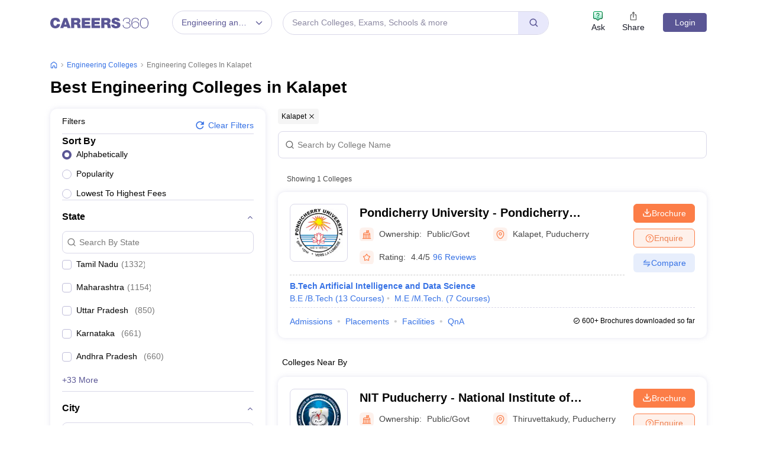

--- FILE ---
content_type: text/html; charset=UTF-8
request_url: https://geolocation-db.com/json/
body_size: 78
content:
{"country_code":"US","country_name":"United States","city":"Columbus","postal":"43215","latitude":39.9653,"longitude":-83.0235,"IPv4":"18.224.6.76","state":"Ohio"}

--- FILE ---
content_type: text/html; charset=utf-8
request_url: https://www.google.com/recaptcha/api2/aframe
body_size: 182
content:
<!DOCTYPE HTML><html><head><meta http-equiv="content-type" content="text/html; charset=UTF-8"></head><body><script nonce="s0Kr47DO0jE6vwEC1Cl0Ew">/** Anti-fraud and anti-abuse applications only. See google.com/recaptcha */ try{var clients={'sodar':'https://pagead2.googlesyndication.com/pagead/sodar?'};window.addEventListener("message",function(a){try{if(a.source===window.parent){var b=JSON.parse(a.data);var c=clients[b['id']];if(c){var d=document.createElement('img');d.src=c+b['params']+'&rc='+(localStorage.getItem("rc::a")?sessionStorage.getItem("rc::b"):"");window.document.body.appendChild(d);sessionStorage.setItem("rc::e",parseInt(sessionStorage.getItem("rc::e")||0)+1);localStorage.setItem("rc::h",'1769001496910');}}}catch(b){}});window.parent.postMessage("_grecaptcha_ready", "*");}catch(b){}</script></body></html>